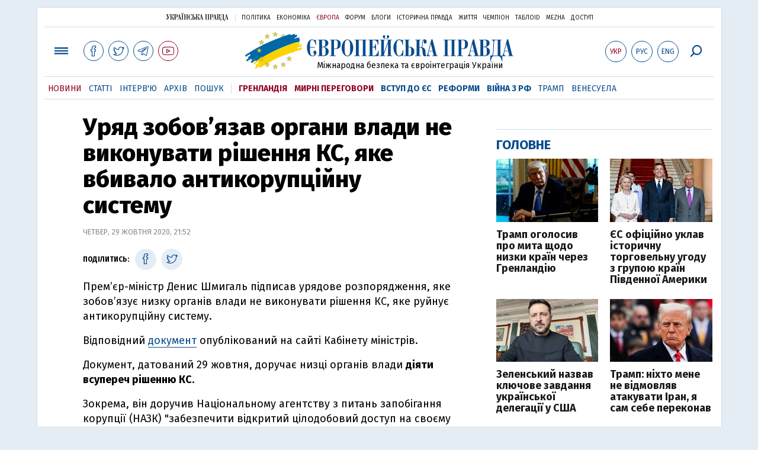

--- FILE ---
content_type: text/html; charset=utf-8
request_url: https://www.eurointegration.com.ua/news/2020/10/29/7115911/
body_size: 8071
content:
<!doctype html><html lang="uk"><head><script async src="https://cdn.onthe.io/io.js/BatfCWqbjmxr"></script>
<script>window._io_config=window._io_config||{},window._io_config["0.2.0"]=window._io_config["0.2.0"]||[],window._io_config["0.2.0"].push({page_url:"https://www.eurointegration.com.ua/news/2020/10/29/7115911/",page_url_canonical:"/news/2020/10/29/7115911/",page_title:"Уряд зобов’язав органи влади не виконувати рішення КС, яке вбивало антикорупційну систему",page_type:"article",page_language:"ua",article_authors:[],article_categories:["Антикорупція","Шмигаль"],article_subcategories:["Антикорупція","Шмигаль"],article_type:"news",article_word_count:"173",article_publication_date:"Thu, 29 Oct 2020 21:52:01 +0200"})</script><title>Уряд зобов’язав органи влади не виконувати рішення КС, яке вбивало антикорупційну систему | Європейська правда</title><meta name="viewport" content="width=device-width,initial-scale=1,maximum-scale=1,user-scalable=yes"><link href="https://fonts.googleapis.com/css?family=Fira+Sans:400,400i,700,700i,800,800i&amp;subset=cyrillic" rel="stylesheet"><link rel="stylesheet" href="/misc/v3/index.css?v=26"><link rel="stylesheet" href="/misc/v3/responsive.css?v=18"><script src="/misc/v3/jquery-1.9.1.min.js"></script>
<script src="/misc/v3/common.js?v=11"></script>
<script src="/misc/v3/matchMedia.js"></script>
<script src="/misc/v3/endless_ukr.js?v=3"></script><meta name="google-site-verification" content="tWwp9J-eMNf-6HWgQzkKELIHtAw9jQO63DHPWqBo-rc"><meta name="robots" content="index,follow"><link rel="canonical" href="https://www.eurointegration.com.ua/news/2020/10/29/7115911/"><link rel="amphtml" href="https://www.eurointegration.com.ua/news/2020/10/29/7115911/index.amp"><link rel="alternate" href="https://www.eurointegration.com.ua/news/2020/10/29/7115911/" hreflang="uk"><link rel="alternate" href="https://www.eurointegration.com.ua/rus/news/2020/10/29/7115911/" hreflang="ru"><meta property="og:title" content="Уряд зобов’язав органи влади не виконувати рішення КС, яке вбивало антикорупційну систему"><meta property="og:type" content="politician"><meta property="og:url" content="https://www.eurointegration.com.ua/news/2020/10/29/7115911/"><meta property="og:image" content="https://img.eurointegration.com.ua/images/doc/a/6/a69898b-3.jpg"><meta property="og:site_name" content="Європейська правда"><meta property="fb:app_id" content="552500884859152"><meta property="og:description" content="Прем’єр-міністр Денис Шмигаль підписав урядове розпорядження, яке зобов’язує низку органів влади не виконувати рішення КС, яке руйнує антикорупційну систему."><meta name="twitter:card" content="summary_large_image"><meta name="twitter:site" content="@EuropeanPravda"><meta name="twitter:title" content="Уряд зобов’язав органи влади не виконувати рішення КС, яке вбивало антикорупційну систему"><meta name="twitter:description" content="Прем’єр-міністр Денис Шмигаль підписав урядове розпорядження, яке зобов’язує низку органів влади не виконувати рішення КС, яке руйнує антикорупційну систему."><meta name="twitter:image:src" content="https://img.eurointegration.com.ua/images/doc/a/6/a69898b-3.jpg"><script type="application/ld+json">{"@context":"https://schema.org","@type":"NewsArticle","headline":"Уряд зобов’язав органи влади не виконувати рішення КС, яке вбивало антикорупційну систему","name":"Уряд зобов’язав органи влади не виконувати рішення КС, яке вбивало антикорупційну систему","datePublished":"2020-10-29T21:52:01+02:00","dateModified":"2020-10-29T21:52:01+02:00","description":"Прем’єр-міністр Денис Шмигаль підписав урядове розпорядження, яке зобов’язує низку органів влади не виконувати рішення КС, яке руйнує антикорупційну систему.","mainEntityOfPage":{"@type":"WebPage","@id":"https://www.eurointegration.com.ua/news/2020/10/29/7115911/"},"author":{"@type":"Organization","name":"Європейська правда"},"image":{"@type":"ImageObject","url":"https://img.eurointegration.com.ua/images/doc/a/6/a69898b-3.jpg","width":1340,"height":530},"publisher":{"@type":"Organization","name":"Європейська правда","logo":{"@type":"ImageObject","url":"https://img.eurointegration.com.ua/images/publisher-euro-logo.png","width":445,"height":60}}}</script><link title type="application/rss+xml" rel="alternate" href="http://www.eurointegration.com.ua/rss/"><link rel="shortcut icon" href="/favicon.ico"><style>.thumb-wrap{position:relative;padding-bottom:56.25%;height:0;overflow:hidden}.thumb-wrap iframe{position:absolute;top:0;left:0;width:100%;height:100%;border-width:0;outline-width:0}.jc-right:before{content:"\e60e"}.jc-left:before{content:"\e60d"}</style><style type="text/css"><!--.zoomimg:after{background-image:url(https://www.eurointegration.com.ua/files/2/f/2f3dee0-zoom1.svg)!important}@media screen and (min-width:921px){.top_all_sections .top_menu__link:first-child{margin-left:12px;margin-right:12px}.top_options .top_options__item:last-child{margin-left:12px;margin-right:12px}}@media screen and (max-width:600px){.post__social__item{width:36px;min-width:36px}}@media screen and (min-width:780px) and (max-width:920px){.post__social__item{min-width:36px}}.layout_section_inner .content_column{width:95%}@media screen and (max-width:920px){.modal_local{top:98px!important}}.article_main .article__date{font:12px/1.3em fira sans,Arial,sans-serif}.article_img .article__media{margin-right:10px}@media screen and (max-width:920px){.layout_news_inner .right_column_content{display:none}}.article_story_grid .article__date{font:12px/1.3em fira sans,Arial,sans-serif}.article_main .article__subtitle{font:17px/1.1em fira sans,Arial,sans-serif}.article_story_grid .article__title a:after{margin:0 10px}.article_choice .article__title a:after{margin:0 10px}.label{font:22px/1em fira sans,Arial,sans-serif;font-weight:700}.common_content_articles .label{padding-bottom:14px}.news>div.article_img:first-child{margin-top:10px}.post__text ol{list-style:decimal;display:block;margin-block-start:0;margin-block-end:1em;margin-inline-start:0;margin-inline-end:0;padding-inline-start:20px;padding-left:32px}.post__text ol li{position:relative;padding:10px 0 10px 10px}.post__text ul{list-style:none;display:block;margin-block-start:0;margin-block-end:1em;margin-inline-start:0;margin-inline-end:0;padding-inline-start:20px}.post__text ul li{position:relative;padding:10px 0 10px 10px}.post__text ul li:before{content:'';width:9px;height:9px;border-radius:50%;background:#111;position:absolute;left:-18px;top:18px;z-index:2}.advtext_mob{display:block;font-family:proxima_nova_rgregular,Arial,sans-serif;font-size:9px;color:#bbb;text-transform:uppercase;text-align:left;margin-top:5px;margin-bottom:5px}@media screen and (min-width:500px){.advtext_mob{display:none}}.fb_iframe_widget_fluid_desktop,.fb_iframe_widget_fluid_desktop span,.fb_iframe_widget_fluid_desktop iframe{width:100%!important}@media screen and (max-width:920px){.article__topic{width:100%;padding:12px 0;float:none}}.modal-content{font-family:fira,Arial,sans-serif;font-weight:600}@media screen and (max-width:640px){.all-menu__additional{display:block;width:100%;margin-top:10px}.modal_local{overflow:auto;height:100vh}}@media screen and (min-width:1024px){.block_post_small{width:705px;margin:0 auto}}.post__photo img{width:100%;height:auto}.block_side_banner>*{display:none}.block_side_banner>*:not(script):not(style){display:block;margin:0 auto 15px}.post__text h3,.post__text h3 b,.post__text h3 strong,.header1,.header1 b,.header1 strong{font:25px/1.1em fira,Arial,sans-serif;font-weight:600;margin:15px 0 10px;text-align:left!important;background:0 0}.hl,.left_border{background:#e5edf4;padding:20px!important;margin:10px -15px;font-size:19px;line-height:1.3em}.hl_info{background:#fff;border:#cfddeb 1px solid;color:#444;padding:15px!important;margin:10px -15px 10px 15px;font-size:15px}.top_content_article .article_main{height:calc(100% – 15px)}.post__text h3,.post__text h3 b,.post__text h3 strong,.header1,.header1 b,.header1 strong{font:25px/1.1em fira sans,Arial,sans-serif}.post__service_bottom{margin-bottom:20px}.header1,.header1 b,.header1 strong{font-weight:700}--></style><script>$(document).ready(function(){moveTopBanner()}),$(window).resize(function(){moveTopBanner()}).resize();function moveTopBanner(){var $div,mq=window.matchMedia("(min-width: 920px)");mq.matches?($div=$(".top_content > .unit_fpage-banner"),console.log("1"),$div.length&&($div.remove(),$div.eq(0).prependTo(".common_content_articles"))):($div=$(".common_content_articles > .unit_fpage-banner"),console.log("2"),$div.length&&($div.remove(),$div.eq(0).appendTo(".top_content")))}</script><style>.top_content .unit_fpage-banner{order:1;width:100%;padding-left:12px;padding-right:12px}</style><script>(function(i,s,o,g,r,a,m){i.GoogleAnalyticsObject=r,i[r]=i[r]||function(){(i[r].q=i[r].q||[]).push(arguments)},i[r].l=1*new Date,a=s.createElement(o),m=s.getElementsByTagName(o)[0],a.async=1,a.src=g,m.parentNode.insertBefore(a,m)})(window,document,"script","//www.google-analytics.com/analytics.js","ga"),ga("create","UA-554376-13","auto"),ga("send","pageview")</script><script async src="https://pagead2.googlesyndication.com/pagead/js/adsbygoogle.js?client=ca-pub-4177955927398446" crossorigin="anonymous"></script><style>.post__text h2{padding:18px 0 10px;font-size:30px;line-height:1.15em}@media screen and (max-width:480px){.post__text h2{font-size:24px}}</style></head><body><div class="unit_header-banner"></div><header class="header"><div class="layout"><nav class="block block_project_menu"><ul class="project_menu layout_width"><li class="project_menu__item"><a href="//www.pravda.com.ua" class="main_up_logo_ukr">Українська правда</a><li class="project_menu__item"><span class="project_menu__spacer"></span><li class="project_menu__item"><a href="//www.pravda.com.ua" class="project_menu__link">Політика</a><li class="project_menu__item"><a href="//www.epravda.com.ua" class="project_menu__link">Економіка</a><li class="project_menu__item"><a href="//www.eurointegration.com.ua" class="project_menu__link project_menu__link_active">Європа</a><li class="project_menu__item"><a href="//forum.pravda.com.ua" class="project_menu__link">Форум</a><li class="project_menu__item"><a href="//blogs.pravda.com.ua" class="project_menu__link">Блоги</a><li class="project_menu__item"><a href="//www.istpravda.com.ua" class="project_menu__link">Історична правда</a><li class="project_menu__item"><a href="//life.pravda.com.ua" class="project_menu__link">Життя</a><li class="project_menu__item"><a href="//champion.com.ua" class="project_menu__link">Чемпіон</a><li class="project_menu__item"><a href="//tabloid.pravda.com.ua" class="project_menu__link">ТаблоID</a><li class="project_menu__item"><a href="//mezha.media/" class="project_menu__link">Mezha</a><li class="project_menu__item"><a href="//dostup.pravda.com.ua" class="project_menu__link">Доступ</a></ul></nav><div class="header__content"><div class="layout__inner_head"><div class="top_all_sections"><a class="top_menu__link modal_menu_open menu-link" onclick=return!1><span class="icon-menu"></span></a>
<a href="https://www.facebook.com/eupravda" target="_blank" class="top__social__item"><span class="icon-facebook"></span></a>
<a href="https://twitter.com/EuropeanPravda" target="_blank" class="top__social__item"><span class="icon-twitter"></span></a>
<a href="https://t.me/EurointegrationComUA" target="_blank" class="top__social__item"><span class="icon-telegram"></span></a>
<a href="https://www.youtube.com/@EuroPravda" target="_blank" class="top__social__item top__social__item_red"><span class="icon-youtube"></span></a></div><div class="top_options"><a href="/news/2020/10/29/7115911/" class="top_options__item top_options__item_active top_options__item_lang"><span class="options_text">Укр</span></a>
<a href="/rus/news/2020/10/29/7115911/" class="top_options__item top_options__item_lang"><span class="options_text">Рус</span></a>
<a href="/eng/" class="top_options__item top_options__item_lang"><span class="options_text">Eng</span></a>
<a href="https://www.eurointegration.com.ua/search/" onclick=return!1 class="top_options__item top_options__item_search modal_search_open search-link"><span class="icon-search"></span></a></div><div class="main_logo"><h1><a class="main_logo__link" href="/"><span class="main_logo__symbol"></span><span class="main_logo__image_ukr">Європейська правда</span></a></h1><div class="main_logo__description">Міжнародна безпека та євроінтеграція України</div></div></div><div data-vr-zone="Mobile main menu" class="modal_menu modal_local"><div class="close-link-menu"><div><a onclick=return!1 href><span class="icon-close"></span></a></div></div><div class="layout"><div class="layout__inner"><div class="wide-nav"><ul class="all-menu__main"><li data-vr-contentbox="Новини" data-vr-contentbox-url="/news/" class="all-menu__main__item"><a data-vr-headline href="/news/" class="all-menu__main__link">Новини</a><li data-vr-contentbox="Теми" data-vr-contentbox-url="/tags/" class="all-menu__main__item"><a data-vr-headline href="/tags/" class="all-menu__main__link">Теми</a><li data-vr-contentbox="Статті" data-vr-contentbox-url="/articles/" class="all-menu__main__item"><a data-vr-headline href="/articles/" class="all-menu__main__link">Статті</a><li data-vr-contentbox="Інтерв'ю" data-vr-contentbox-url="/interview/" class="all-menu__main__item"><a data-vr-headline href="/interview/" class="all-menu__main__link">Інтерв'ю</a><li data-vr-contentbox="Колонки" data-vr-contentbox-url="/experts/" class="all-menu__main__item"><a data-vr-headline href="/experts/" class="all-menu__main__link">Колонки</a><li data-vr-contentbox="Архів" data-vr-contentbox-url="/archives/" class="all-menu__main__item"><a data-vr-headline href="/archives/" class="all-menu__main__link">Архів</a><li data-vr-contentbox="Пошук" data-vr-contentbox-url="/search/" class="all-menu__main__item"><a data-vr-headline href="/search/" class="all-menu__main__link">Пошук</a></ul><ul class="all-menu__sections"><li class="all-menu__sections__item"><a href="/tags/5f117c6c1f271/" class="all-menu__sections__link top_menu__link_selected_red">Гренландія</a><li class="all-menu__sections__item"><a href="/tags/peace-talks/" class="all-menu__sections__link top_menu__link_selected_red">Мирні переговори</a><li class="all-menu__sections__item"><a href="/tags/eu-ukraine/" class="all-menu__sections__link">Вступ до ЄС</a><li class="all-menu__sections__item"><a href="/tags/reforms/" class="all-menu__sections__link">Реформи</a><li class="all-menu__sections__item"><a href="/tags/russian-crisis/" class="all-menu__sections__link">Війна з РФ</a><li class="all-menu__sections__item"><a href="/tags/trump/" class="all-menu__sections__link">Трамп</a><li class="all-menu__sections__item"><a href="/tags/venezuela/" class="all-menu__sections__link">Венесуела</a></ul><ul class="all-menu__additional"><li class="all-menu__additional__item"><a href="//www.pravda.com.ua" class="all-menu__additional__link">Українська правда</a><li class="all-menu__additional__item"><a href="//www.epravda.com.ua" class="all-menu__additional__link">Економіка</a><li class="all-menu__additional__item"><a href="//www.eurointegration.com.ua" class="all-menu__additional__link all-menu__additional__link_active">Європа</a><li class="all-menu__additional__item"><a href="//forum.pravda.com.ua" class="all-menu__additional__link">Форум</a><li class="all-menu__additional__item"><a href="//blogs.pravda.com.ua" class="all-menu__additional__link">Блоги</a><li class="all-menu__additional__item"><a href="//www.istpravda.com.ua" class="all-menu__additional__link">Історична правда</a><li class="all-menu__additional__item"><a href="//life.pravda.com.ua" class="all-menu__additional__link">Життя</a><li class="all-menu__additional__item"><a href="//tabloid.pravda.com.ua" class="all-menu__additional__link">ТаблоID</a><li class="all-menu__additional__item"><a href="//mezha.media/" class="all-menu__additional__link">Mezha</a><li class="all-menu__additional__item"><a href="//dostup.pravda.com.ua" class="all-menu__additional__link">Доступ</a></ul><div class="menu-social"><a class="menu-social__item" href="https://www.facebook.com/eupravda" target="_blank"><span class="icon-facebook"></span></a>
<a class="menu-social__item" href="https://twitter.com/EuropeanPravda" target="_blank"><span class="icon-twitter"></span></a>
<a class="menu-social__item" href="https://t.me/EurointegrationComUA" target="_blank"><span class="icon-telegram"></span></a>
<a class="menu-social__item menu-social__item_red" href="https://www.youtube.com/@EuroPravda" target="_blank"><span class="icon-youtube"></span></a></div></div></div></div></div><div class="modal modal_search modal_local"><div class="close-link close-link-search"><div><a onclick=return!1 href><span class="icon-close"></span></a></div></div><div class="layout"><div class="dialog dialog_search"><div class="search-container"><form action="https://www.eurointegration.com.ua/search/" method="get"><div class="search-form"><div><input name="search" class="search-field" type="text" placeholder="Що ви шукаєте?"></div><div><input class="search-button" type="submit" value="Знайти"></div></div></form></div></div></div></div></div><div id="current_id" style="display:none">7115911</div><nav data-vr-zone="Main menu" class="block block_menu"><div class="layout__width"><div class="nav-wrapper priority-nav"><ul class="top_menu"><li data-vr-contentbox="Новини" data-vr-contentbox-url="/news/" class="top_menu__item"><a data-vr-headline href="/news/" class="top_menu__link top_menu__link_active">Новини</a><li data-vr-contentbox="Статті" data-vr-contentbox-url="/articles/" class="top_menu__item"><a data-vr-headline href="/articles/" class="top_menu__link">Статті</a><li data-vr-contentbox="Інтерв'ю" data-vr-contentbox-url="/interview/" class="top_menu__item"><a data-vr-headline href="/interview/" class="top_menu__link">Інтерв'ю</a><li data-vr-contentbox="Архів" data-vr-contentbox-url="/archives/" class="top_menu__item"><a data-vr-headline href="/archives/" class="top_menu__link">Архів</a><li data-vr-contentbox="Пошук" data-vr-contentbox-url="/search/" class="top_menu__item"><a data-vr-headline href="/search/" class="top_menu__link">Пошук</a><li class="top_menu__item"><span class="top_menu__spacer"></span><li class="top_menu__item"><a href="/tags/5f117c6c1f271/" id="7112246" class="top_menu__link top_menu__link_selected_red">Гренландія</a><li class="top_menu__item"><a href="/tags/peace-talks/" id="7205977" class="top_menu__link top_menu__link_selected_red">Мирні переговори</a><li class="top_menu__item"><a href="/tags/eu-ukraine/" id="7134960" class="top_menu__link top_menu__link_selected">Вступ до ЄС</a><li class="top_menu__item"><a href="/tags/reforms/" id="7212963" class="top_menu__link top_menu__link_selected">Реформи</a><li class="top_menu__item"><a href="/tags/russian-crisis/" id="7133593" class="top_menu__link top_menu__link_selected">Війна з РФ</a><li class="top_menu__item"><a href="/tags/trump/" id="7079497" class="top_menu__link">Трамп</a><li class="top_menu__item"><a href="/tags/venezuela/" id="7092440" class="top_menu__link">Венесуела</a></ul></div></div></nav></div></div></header><div class="layout layout_main layout_news" id="endless7115911"><div class="layout_news_inner"><div class="article_content"><div class="content_news_column"><article class="post"><header class="post__header"><h1 class="post__title">Уряд зобов’язав органи влади не виконувати рішення КС, яке вбивало антикорупційну систему</h1><div class="post__time">Четвер, 29 жовтня 2020, 21:52</div></header><div class="block_post"><aside class="post__service"><div class="post__statistic"></div><script type="text/javascript">function fb_share(share_url){FB.ui({method:"share",href:share_url},function(){})}function tw_share(share_url,share_title){var loc=share_url,title=encodeURIComponent(share_title);window.open("https://twitter.com/share?url="+loc+"&text="+encodeURIComponent(share_title)+"&via=EuropeanPravda&","twitterwindow","height=450, width=550, top="+($(window).height()/2-225)+", left="+$(window).width()/2+", toolbar=0, location=0, menubar=0, directories=0, scrollbars=0")}</script><div class="post__social post__social_top"><span class="post__social_text">Поділитись:</span>
<a href="https://www.facebook.com/sharer/sharer.php?u=https://www.eurointegration.com.ua/news/2020/10/29/7115911/" class="post__social__item post__social__item_facebook" target="_blank"><span class="icon icon-facebook"></span></a>
<a href onclick='return tw_share("https://www.eurointegration.com.ua/news/2020/10/29/7115911/","Уряд зобов’язав органи влади не виконувати рішення КС, яке вбивало антикорупційну систему"),!1' class="post__social__item post__social__item_twitter"><span class="icon icon-twitter"></span></a></div></aside><div class="post__text" data-io-article-url="https://www.eurointegration.com.ua/news/2020/10/29/7115911/"><p>Прем&rsquo;єр-міністр Денис Шмигаль підписав урядове розпорядження, яке зобов&rsquo;язує низку органів влади не виконувати рішення КС, яке руйнує антикорупційну систему.<p>Відповідний <a href="https://www.kmu.gov.ua/npas/deyaki-pitannya-diyalnosti-nacionalnogo-agentstva-z-pitan-zapobigannya-korupciyi-i291020-1363" target="_blank">документ</a> опублікований на сайті Кабінету міністрів.<p>Документ, датований 29 жовтня, доручає низці органів влади <strong>діяти всупереч рішенню КС</strong>.<p>Зокрема, він доручив Національному агентству з питань запобігання корупції (НАЗК) "забезпечити відкритий цілодобовий доступ на своєму офіційному веб-сайті до публічної частини Єдиного державного реєстру (електронних) декларацій". Як відомо, одним з ключових пунктів скандального рішення КС було <a href="https://www.pravda.com.ua/news/2020/10/28/7271568/" target="_blank">закриття публічного доступу до реєстру декларацій</a>.<div class="main_300_banner_mobile"></div><p>Аналогічно, Камбін доручив НАЗК "забезпечити проведення спеціальних перевірок", обов&rsquo;язкових при призначенні посадовців.<p>Для забезпечення ефективної роботи НАЗК уряд також зобов&rsquo;язав інші органи влади надати агентству автоматизований доступ до необхідних інформаційних систем, реєстрів, банків даних, у тому числі тих, що містять інформацію з обмеженим доступом тощо.<p>Раніше низка міжнародних партнерів заявили, що <a href="/news/2020/10/29/7115905/"><strong>рішення КС поставило під сумнів міжнародні зобов'язання України</strong></a>.<p>У відповідності до аналізу Європравди, скандальне рішення, оприлюднене КС 28 жовтня, у разі безумовного виконання було би здатне завдати непоправної шкоди євроінтеграції України. Детальніше про це у редакційній статті "<strong><a href="/articles/2020/10/29/7115902/">Корупційний суд України: чому скандальне рішення КС руйнує не тільки безвізовий режим</a></strong>"</div><div class="post__subscribe_bottom"><div class="post__subscribe_text">Підписуйся на "Європейську правду"!</div><div class="post__subscribe_wrapper"><a class="post__subscribe__item" href="https://www.facebook.com/eupravda" target="_blank"><span class="icon-facebook"></span></a>
<a class="post__subscribe__item" href="https://twitter.com/EuropeanPravda" target="_blank"><span class="icon-twitter"></span></a>
<a class="post__subscribe__item" href="https://t.me/EurointegrationComUA" target="_blank"><span class="icon-telegram"></span></a>
<a class="post__subscribe__item post__subscribe__item_red" href="https://www.youtube.com/@EuroPravda" target="_blank"><span class="icon-youtube"></span></a></div></div><div class="post__report">Якщо ви помітили помилку, виділіть необхідний текст і натисніть Ctrl + Enter, щоб повідомити про це редакцію.</div><div class="post__tags"><span class="post__tags__item"><a href="/tags/anti-corruption/">Антикорупція</a></span>
<span class="post__tags__item"><a href="/tags/shmyhal/">Шмигаль</a></span></div><div class="advtext">Реклама:</div><ins class="adsbygoogle" style="display:block" data-ad-client="ca-pub-4177955927398446" data-ad-slot="7086911854" data-ad-format="auto" data-full-width-responsive="true"></ins>
<script>(adsbygoogle=window.adsbygoogle||[]).push({})</script><aside class="block_choice_mobile"></aside><div class="article_300_banner_mobile"></div><a name="comments"></a><div class="fb-comments" data-href="https://www.eurointegration.com.ua/news/2020/10/29/7115911/" data-width="100%" data-numposts="2" data-colorscheme="light"></div></div></article></div></div><aside class="right_article_column"><div class="right_column_content"><div class="main_300_banner"><div class="block_side_banner"></div></div><div class="block_news block_news_side_top"><h2 class="label"><span>Головне</span></h2><div class="block_news_side_top__inner"><div class="article article_choice"><div class="article__body"><div class="article__media"><img src="https://img.eurointegration.com.ua/images/doc/e/4/e423bdc-c-040-2025-02-04t205110z-237456980-rc2vnca404wv-rtrmadp-3-usa-trump-20250206181606985-20250206181616529.jpg" alt class="article__img" width="220" height="136"></div><h3 class="article__title"><a href="/news/2026/01/17/7229278/">Трамп оголосив про мита щодо низки країн через Гренландію</a></h3></div></div><div class="article article_choice"><div class="article__body"><div class="article__media"><img src="https://img.eurointegration.com.ua/images/doc/d/9/d9e41a4-dde4b55e-fb6b-46e9-a9f7-9d6bfefbdc00-1-1183x788.jpg" alt class="article__img" width="220" height="136"></div><h3 class="article__title"><a href="/news/2026/01/17/7229277/">ЄС офіційно уклав історичну торговельну угоду з групою країн Південної Америки</a></h3></div></div><div class="article article_choice"><div class="article__body"><div class="article__media"><img src="https://img.eurointegration.com.ua/images/doc/2/0/20c44f9-371c9a1ab2e26004f12c561a01de103f-1768656123-extra-large.jpeg" alt class="article__img" width="220" height="136"></div><h3 class="article__title"><a href="/news/2026/01/17/7229271/">Зеленський назвав ключове завдання української делегації у США</a></h3></div></div><div class="article article_choice"><div class="article__body"><div class="article__media"><img src="https://img.eurointegration.com.ua/images/doc/7/8/785ac58-9d8b58adebe57280784911cf3983a638.jpg" alt class="article__img" width="220" height="136"></div><h3 class="article__title"><a href="/news/2026/01/17/7229266/">Трамп: ніхто мене не відмовляв атакувати Іран, я сам себе переконав</a></h3></div></div></div></div><div class="block_news block_news_side"><div class="block__head"><h2 class="label"><a href="/news/">Останні новини</a></h2></div><div class="news"><div class="article article_news"><div class="article__time">19:47</div><div class="article__title"><a href="/news/2026/01/17/7229281/">В Австрії п’ятеро осіб загинули внаслідок сходження двох лавин</a></div></div><div class="article article_news article_bold"><div class="article__time">19:25</div><div class="article__title"><a href="/news/2026/01/17/7229280/">Сибіга: Україна поінформувала партнерів про плани РФ щодо ударів по об'єктах АЕС</a></div></div><div class="article article_news"><div class="article__time">19:01</div><div class="article__title"><a href="/news/2026/01/17/7229279/">Перші шведські артилерійські установки Archer розгорнуть в Латвії вже цьогоріч</a></div></div><div class="article article_news article_bold"><div class="article__time">18:44</div><div class="article__title"><a href="/news/2026/01/17/7229278/">Трамп оголосив про мита щодо низки країн через Гренландію</a></div></div><div class="article article_news article_bold"><div class="article__time">18:22</div><div class="article__title"><a href="/news/2026/01/17/7229277/">ЄС офіційно уклав історичну торговельну угоду з групою країн Південної Америки</a></div></div><div class="article article_news"><div class="article__time">18:03</div><div class="article__title"><a href="/news/2026/01/17/7229276/">У Флориді Трамп урочисто відкрив дорогу, перейменовану на його честь</a></div></div><div class="article article_news"><div class="article__time">17:41</div><div class="article__title"><a href="/news/2026/01/17/7229275/">Президент Латвії розраховує, що Данія і США домовляться щодо Гренландії</a></div></div></div><div class="link_more"><a href="/news/">Усі новини</a></div></div><div data-vr-zone="Choice" class="block_news block_choice_side"><h2 class="label"><span>Вибір редактора</span></h2><div class="block_choice_side__inner"><div data-vr-contentbox='Україна – "більше не загроза"? Чому та як Орбан змінив риторику про українців перед виборами' data-vr-contentbox-url="/articles/2026/01/12/7228913/" class="article article_story_grid"><div class="article__body"><div class="article__media"><img src="https://img.eurointegration.com.ua/images/doc/a/c/ac70efa-orban-fidesz-705_400x224.jpg" width="400" height="224" alt class="article__img"></div><div class="article__content"><h3 class="article__title"><a data-vr-headline href="/articles/2026/01/12/7228913/">Україна – "більше не загроза"? Чому та як Орбан змінив риторику про українців перед виборами</a></h3><div class="article__date">12 січня 2026 — <a href="/authors/sydorenko/">Сергій Сидоренко</a>, Європейська правда</div></div></div></div></div></div></div></aside></div><div class="news_divide-banner"></div></div><div id="this_page" style="display:none">7115911</div><div id="ids" style="display:none"></div><div id="endless"></div><script type="text/javascript" src="https://platform.twitter.com/widgets.js"></script>
<script>var url_title_arr=[];url_title_arr[7115911]=[],url_title_arr[7115911].url="https://www.eurointegration.com.ua/news/2020/10/29/7115911/",url_title_arr[7115911].title="Уряд зобов’язав органи влади не виконувати рішення КС, яке вбивало антикорупційну систему"</script><footer class="footer" id="footer"><div class="layout layout__inner_footer"><div class="footer__content"><div class="bottom_logo"><span class="bottom_logo__image_ukr">Європейська правда</span></div><div class="footer__text"><p>© 2014-2022, Європейська правда, eurointegration.com.ua <b>(<a href="https://www.eurointegration.com.ua/about/"><u>детальніше про нас</u></a>)</b>.<br>E-mail&nbsp;редакції:&nbsp;<a href="mailto:editors@eurointegration.com.ua">editors@eurointegration.com.ua</a><p>Використання новин з сайту дозволено лише за умови посилання (гіперпосилання) на "Європейську правду", www.eurointegration.com.ua. Републікація повного тексту статей, інтерв'ю та колонок - <b>заборонена</b>.<p>Матеріали з позначкою <b>PROMOTED</b> або <b>ЗА ПІДТРИМКИ</b> публікуються на правах реклами.<p>Проєкт втілюється за підтримки міжнародних донорів, основне фінансування надає <b>National Endowment for Democracy</b>. Донори не мають впливу на зміст публікацій та можуть із ними не погоджуватися, відповідальність за оцінки несе виключно редакція.<table style="width:90%;margin-left:auto;margin-right:auto"><tbody><tr><td><div class="image-box image-box_center" style="max-width:1500px"><table><tr><td><img alt="&nbsp;" src="https://img.eurointegration.com.ua/images/doc/f/6/f65a6d1-ned.gif" title><td><a href=https://www.eurointegration.com.ua/articles/2023/02/1/7158266/><img alt="&nbsp;" src="https://img.eurointegration.com.ua/images/doc/3/f/3f00452-usaid-ukr.png" title></a><td><img alt="&nbsp;" src="https://img.eurointegration.com.ua/images/doc/2/2/227f088-logo-irf-ukr.png" title><td><img alt="&nbsp;" src="https://img.eurointegration.com.ua/images/doc/4/1/415abd5-logo-eu-ukr.png" title></table></div></table></div><div class="footer__social"><a href="https://www.facebook.com/eupravda" target="_blank" class="footer__social__item"><span class="icon-facebook"></span><span class="footer__social__item_follows">16,8k</span></a>
<a href="https://twitter.com/EuropeanPravda" target="_blank" class="footer__social__item"><span class="icon-twitter"></span><span class="footer__social__item_follows">20k</span></a>
<a href="/rss-info/" target="_blank" class="footer__social__item"><span class="icon-rss"></span></a></div><div></div></div></div></footer><script src="/misc/v3/priority-nav.js"></script>
<script>$(document).ready(function(){var wrapper=document.querySelector(".nav-wrapper"),nav=priorityNav.init({mainNavWrapper:".nav-wrapper",mainNav:".top_menu",navDropdownLabel:"...",navDropdownClassName:"nav__dropdown",navDropdownToggleClassName:"nav__dropdown-toggle"})})</script><div id="fb-root"></div><script>window.fbAsyncInit=function(){FB.init({appId:"552500884859152",autoLogAppEvents:!0,xfbml:!0,version:"v2.12"})},function(d,s,id){var js,fjs=d.getElementsByTagName(s)[0];if(d.getElementById(id))return;js=d.createElement(s),js.id=id,js.src="https://connect.facebook.net/uk_UA/sdk.js#xfbml=1&version=v2.12&appId=552500884859152&autoLogAppEvents=1",fjs.parentNode.insertBefore(js,fjs)}(document,"script","facebook-jssdk")</script><script async src='https://cdn.onthe.io/io.js/BatfCWqbjmxr'></script>
<script type="text/javascript" src="/misc/v2/erukr.js?v=2"></script>
<script type="text/javascript">var pp_gemius_identifier="zCgwPbB4p7cScqACXT63n.Vn7MPF0kPxXdwVvDIYF3..K7";function gemius_pending(i){window[i]=window[i]||function(){var x=window[i+"_pdata"]=window[i+"_pdata"]||[];x[x.length]=Array.prototype.slice.call(arguments,0)}}(function(cmds){for(var c;c=cmds.pop();)gemius_pending(c)})(["gemius_cmd","gemius_hit","gemius_event","gemius_init","pp_gemius_hit","pp_gemius_event","pp_gemius_init"]),window.pp_gemius_cmd=window.pp_gemius_cmd||window.gemius_cmd,function(d,t){try{var gt=d.createElement(t),s=d.getElementsByTagName(t)[0],l="http"+(location.protocol=="https:"?"s":"");gt.setAttribute("async","async"),gt.setAttribute("defer","defer"),gt.src=l+"://gaua.hit.gemius.pl/xgemius.min.js",s.parentNode.insertBefore(gt,s)}catch{}}(document,"script")</script></body></html>

--- FILE ---
content_type: text/html; charset=utf-8
request_url: https://www.google.com/recaptcha/api2/aframe
body_size: 267
content:
<!DOCTYPE HTML><html><head><meta http-equiv="content-type" content="text/html; charset=UTF-8"></head><body><script nonce="ZkLbWSLUNWg9GsRLsSUkeg">/** Anti-fraud and anti-abuse applications only. See google.com/recaptcha */ try{var clients={'sodar':'https://pagead2.googlesyndication.com/pagead/sodar?'};window.addEventListener("message",function(a){try{if(a.source===window.parent){var b=JSON.parse(a.data);var c=clients[b['id']];if(c){var d=document.createElement('img');d.src=c+b['params']+'&rc='+(localStorage.getItem("rc::a")?sessionStorage.getItem("rc::b"):"");window.document.body.appendChild(d);sessionStorage.setItem("rc::e",parseInt(sessionStorage.getItem("rc::e")||0)+1);localStorage.setItem("rc::h",'1768701961035');}}}catch(b){}});window.parent.postMessage("_grecaptcha_ready", "*");}catch(b){}</script></body></html>